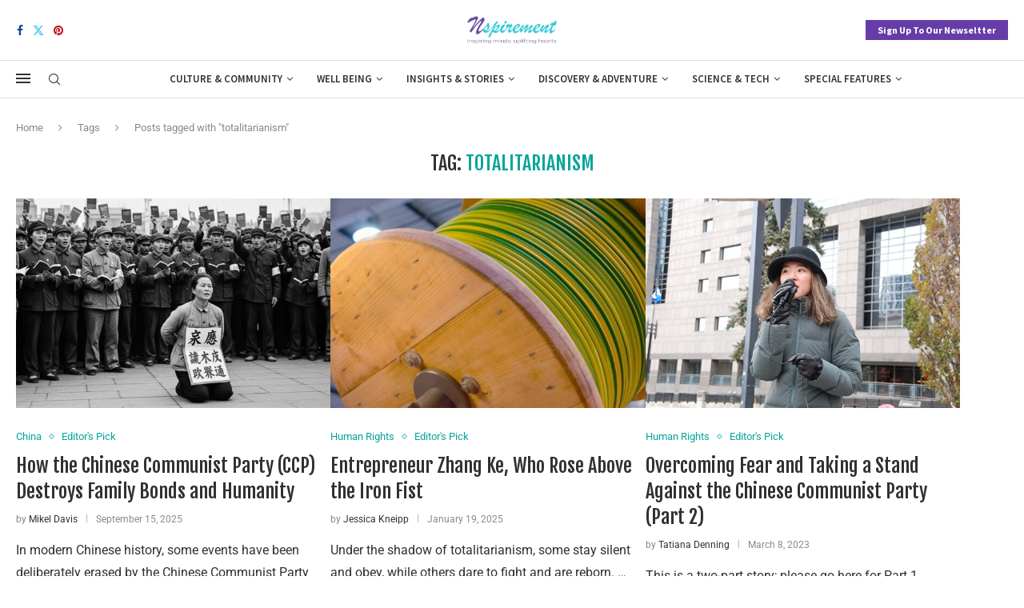

--- FILE ---
content_type: text/html; charset=utf-8
request_url: https://www.google.com/recaptcha/api2/aframe
body_size: 266
content:
<!DOCTYPE HTML><html><head><meta http-equiv="content-type" content="text/html; charset=UTF-8"></head><body><script nonce="3c4cs6vLLeqykScx6RppGQ">/** Anti-fraud and anti-abuse applications only. See google.com/recaptcha */ try{var clients={'sodar':'https://pagead2.googlesyndication.com/pagead/sodar?'};window.addEventListener("message",function(a){try{if(a.source===window.parent){var b=JSON.parse(a.data);var c=clients[b['id']];if(c){var d=document.createElement('img');d.src=c+b['params']+'&rc='+(localStorage.getItem("rc::a")?sessionStorage.getItem("rc::b"):"");window.document.body.appendChild(d);sessionStorage.setItem("rc::e",parseInt(sessionStorage.getItem("rc::e")||0)+1);localStorage.setItem("rc::h",'1768816773757');}}}catch(b){}});window.parent.postMessage("_grecaptcha_ready", "*");}catch(b){}</script></body></html>